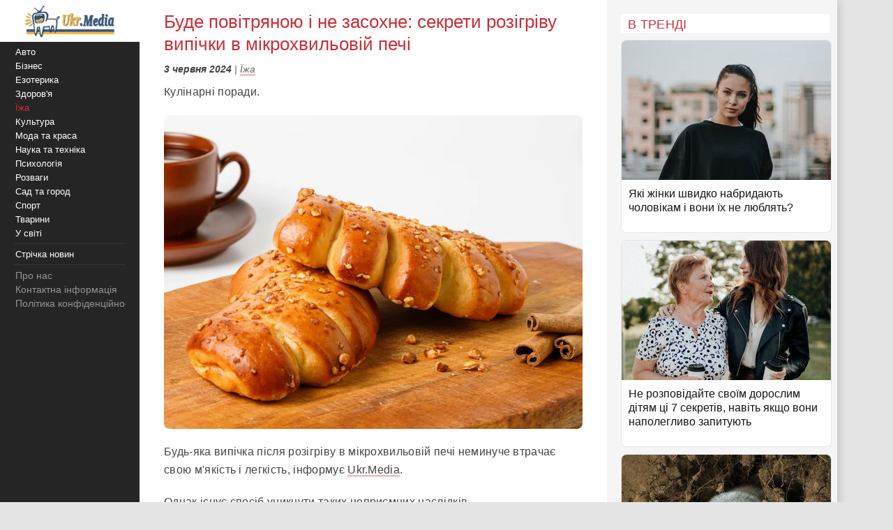

--- FILE ---
content_type: text/html; charset=utf-8
request_url: https://www.google.com/recaptcha/api2/aframe
body_size: 269
content:
<!DOCTYPE HTML><html><head><meta http-equiv="content-type" content="text/html; charset=UTF-8"></head><body><script nonce="o9O-RWrDIlF2oGjpKjjGOQ">/** Anti-fraud and anti-abuse applications only. See google.com/recaptcha */ try{var clients={'sodar':'https://pagead2.googlesyndication.com/pagead/sodar?'};window.addEventListener("message",function(a){try{if(a.source===window.parent){var b=JSON.parse(a.data);var c=clients[b['id']];if(c){var d=document.createElement('img');d.src=c+b['params']+'&rc='+(localStorage.getItem("rc::a")?sessionStorage.getItem("rc::b"):"");window.document.body.appendChild(d);sessionStorage.setItem("rc::e",parseInt(sessionStorage.getItem("rc::e")||0)+1);localStorage.setItem("rc::h",'1769302833545');}}}catch(b){}});window.parent.postMessage("_grecaptcha_ready", "*");}catch(b){}</script></body></html>